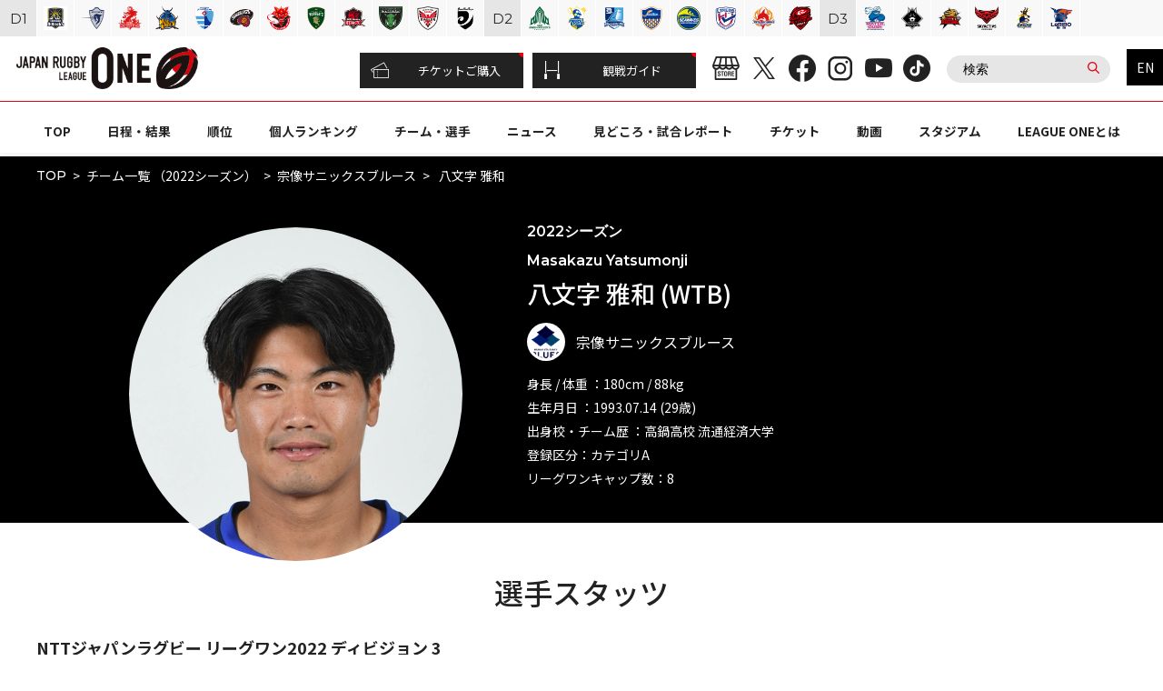

--- FILE ---
content_type: text/html; charset=UTF-8
request_url: https://league-one.jp/player/367562
body_size: 6924
content:
<!DOCTYPE html><html lang="ja"><head><meta charset="UTF-8"><meta http-equiv="content-language" content="ja"><meta http-equiv="X-UA-Compatible" content="IE=edge"><meta name="format-detection" content="telephone=no"><meta name="viewport" content="width=device-width, initial-scale=1.0"><title>八文字 雅和（2022） | 【公式】ジャパンラグビー リーグワン</title><meta name="description" content="JAPAN RUGBY LEAGUE ONE（リーグワン）公式サイトでは試合速報、ニュースリリース、日程結果、順位、チーム/選手情報などをご覧いただけます。"><meta name="keywords" content="ラグビー,RUGBY,リーグワン,LEAGUE ONE,リーグワン,トップリーグ,リーグワンチーム,リーグワン選手,リーグワン日程,リーグワン結果,リーグワン速報,リーグワン順位"><meta name="author" content="一般社団法人ジャパンラグビーリーグワン"><meta name="copyright" content="COPYRIGHT(c) JAPAN RUGBY LEAGUE ONE All RIGHTS RESERVED."><!-- ogp --><meta property="og:title" content="八文字 雅和（2022） | 【公式】ジャパンラグビー リーグワン"><meta property="og:type" content="website"><meta property="og:description" content="JAPAN RUGBY LEAGUE ONE（リーグワン）公式サイトでは試合速報、ニュースリリース、日程結果、順位、チーム/選手情報などをご覧いただけます。"><meta property="og:url" content="https://league-one.jp/player/367562"><meta property="og:image" content="https://league-one.s3.ap-northeast-1.amazonaws.com/image/site_info/16991_1200x630_68636b5fa7b86.png"><meta property="og:site_name" content="【公式】NTTジャパンラグビー リーグワン"><meta property="og:locale" content="ja_JP"><meta name="twitter:card" content="summary_large_image"><!-- favicon --><link rel="shortcut icon" href="/favicon.ico"><link rel="apple-touch-icon" size="180x180" href="/assets/img/apple-touch-icon.png"><link rel="icon" type="image/png" href="/assets/img/android-chrome-icon192.png"><!-- css --><link rel="stylesheet" href="/assets/css/style.css?v=1766457349"><!-- js --><script src="/assets/js/vendor.js?v=1766457349"></script><script defer src="/assets/js/main.js?v=1766457349"></script><!-- Google Tag Manager --><script>(function (w, d, s, l, i) { w[l] = w[l] || []; w[l].push({ 'gtm.start': new Date().getTime(), event: 'gtm.js' }); var f = d.getElementsByTagName(s)[0], j = d.createElement(s), dl = l != 'dataLayer' ? '&l=' + l : ''; j.async = true; j.src = 'https://www.googletagmanager.com/gtm.js?id=' + i + dl; f.parentNode.insertBefore(j, f); })(window, document, 'script', 'dataLayer', 'GTM-N2GHW3W');</script><!-- End Google Tag Manager --></head><body><!-- Google Tag Manager (noscript) --><noscript><iframe src="https://www.googletagmanager.com/ns.html?id=GTM-N2GHW3W" height="0" width="0" style="display:none;visibility:hidden"></iframe></noscript><!-- End Google Tag Manager (noscript) --><header class="l-header" role="banner"><div class="wrap"><h1 class="logo"><a href="/"><img src="/assets/img/common/logo-header-leagueone.png" alt="JAPAN RUGBY LEAGUE ONE"></a></h1><a href="https://ticketrugby.jp/" class="ticket" target="_blank"><i class="icon icon-ticket"></i>チケット</a><button type="button" class="btn-menu"><span class="bar1"></span><span class="bar2"></span><span class="bar3"></span></button></div><nav class="menu" role="navigation"><div class="guides"><ul><li><a href="https://ticketrugby.jp/" target="_blank"><i class="icon icon-ticket"></i>チケットご購入</a></li><li><a href="https://league-one.jp/content/beginners-guide/" ><i class="icon icon-stadium"></i>観戦ガイド</a></li></ul></div><div class="btns"><ul class="sns-btns"><li><a href="https://store.league-one.jp/s/rugby02/" target="_blank"><i class="icon icon-store"></i></a></li><li><a href="https://x.com/LeagueOne_JP" target="_blank"><i class="icon icon-sns-x"></i></a></li><li><a href="https://www.facebook.com/LEAGUEONE.JP/" target="_blank"><i class="icon icon-sns-fb"></i></a></li><li><a href="https://www.instagram.com/leagueone_official/" target="_blank"><i class="icon icon-sns-in"></i></a></li><li><a href="https://www.youtube.com/c/LeagueOneChannel" target="_blank"><i class="icon icon-sns-yt"></i></a></li><li><a href="https://www.tiktok.com/@leagueone_japanrugby" target="_blank"><i class="icon icon-sns-tik"></i></a></li></ul><form action="/fcontent/search/" method="get" class="c-search"><input type="text" name="q" value="" placeholder="検索"><button type="submit" class="icon icon-search"></button></form></div><a href="/en/" class="english">EN</a><ul class="gnav"><li class=""><a href="/" >TOP</a></li><li class=""><a href="/schedule/" >日程・結果</a></li><li class=""><a href="/standings/" >順位</a></li><li class=""><a href="/ranking/" >個人ランキング</a></li><li class=""><a href="/team/" >チーム・選手</a></li><li class=""><a href="/news/" >ニュース</a></li><li class=""><a href="/news/match/" >見どころ・試合レポート</a></li><li class=""><a href="https://league-one.jp/lp/how-to-buy-tickets/" >チケット</a></li><li class=""><a href="/video/" >動画</a></li><li class=""><a href="/content/stadium/" >スタジアム</a></li><li class=""><a href="/content/about/" >LEAGUE ONEとは</a></li></ul></nav></header><main class="l-main player detail" role="main"><div class="c-breadcrumb"><ul><li><a href="/">TOP</a></li><li><a href="/team/?year=2021">チーム一覧 （2022シーズン）</a></li><li><a href="/team/24">宗像サニックスブルース</a></li><li> 八文字 雅和 </li></ul></div><div class="player-kv"><div class="inner-content player-kv-inner"><div class="player-kv-img"><img src="https://cms-rugby-images.s3.ap-northeast-1.amazonaws.com/1640574915056-_-%E3%80%8CMB_44_Masakazu_Yatsumonji%E3%80%8D.jpg" alt=""></div><div class="player-kv-text"><p class="player-season">2022シーズン</p><p class="player-kv-engname">Masakazu Yatsumonji </p><h1 class="player-ttl"> 八文字 雅和 (WTB) </h1><div class="player-kv-team"><img src="https://league-one.s3.ap-northeast-1.amazonaws.com/testing_image/team_info/26_200x200_61a5e8cbda204.png" alt=""> 宗像サニックスブルース </div><p class="player-kv-detail">身長 / 体重 ：180cm / 88kg<br> 生年月日 ：1993.07.14 (29歳) <br> 出身校・チーム歴 ：高鍋高校&nbsp;流通経済大学 <br> 登録区分：カテゴリA<br> リーグワンキャップ数：8<br><!--トップリーグキャップ数：18<br>--></p></div></div><!-- /.inner-content --></div><!-- /.video --><section class="player-stats"><div class="inner-content"><h2 class="player-subttl">選手スタッツ</h2><h3 class="player-stats-season">NTTジャパンラグビー リーグワン2022 ディビジョン 3　</h3><div class="player-stats-scroll"><table><tbody><tr><th>No.</th><th>開催日</th><th>対戦チーム</th><th>スコア</th><th>P</th><th>T</th><th>G</th><th>PG</th><th>DG</th><th>成功率</th></tr><tr><td><a href="/match/22634">第3節</a></td><td> 2022/01/30 </td><td><div class="player-stats-team"><a href="/team/19"><img src="https://league-one.s3.ap-northeast-1.amazonaws.com/testing_image/team_info/21_200x200_61a5e877a8c8f.png" alt=""></a><a href="/team/19">九州電力キューデンヴォルテクス</a></div></td><td>10 -17 WIN</td><td>0</td><td>0</td><td>0</td><td>0</td><td>0</td><td> - </td></tr><tr><td><a href="/match/22636">第4節</a></td><td> 2022/02/12 </td><td><div class="player-stats-team"><a href="/team/21"><img src="https://league-one.s3.ap-northeast-1.amazonaws.com/testing_image/team_info/23_200x200_61a5e892542d0.png" alt=""></a><a href="/team/21">清水建設江東ブルーシャークス</a></div></td><td>26 -19 LOSE</td><td>5</td><td>1</td><td>0</td><td>0</td><td>0</td><td> - </td></tr><tr><td><a href="/match/22641">第5節</a></td><td> 2022/02/20 </td><td><div class="player-stats-team"><a href="/team/20"><img src="https://league-one.s3.ap-northeast-1.amazonaws.com/testing_image/team_info/22_200x200_61a5e8854ed07.png" alt=""></a><a href="/team/20">クリタウォーターガッシュ昭島</a></div></td><td>37 -7 WIN</td><td>5</td><td>1</td><td>0</td><td>0</td><td>0</td><td> - </td></tr><tr><td><a href="/match/22647">第7節</a></td><td> 2022/03/13 </td><td><div class="player-stats-team"><a href="/team/20"><img src="https://league-one.s3.ap-northeast-1.amazonaws.com/testing_image/team_info/22_200x200_61a5e8854ed07.png" alt=""></a><a href="/team/20">クリタウォーターガッシュ昭島</a></div></td><td>31 -38 WIN</td><td>0</td><td>0</td><td>0</td><td>0</td><td>0</td><td> - </td></tr><tr><td><a href="/match/22650">第8節</a></td><td> 2022/03/20 </td><td><div class="player-stats-team"><a href="/team/19"><img src="https://league-one.s3.ap-northeast-1.amazonaws.com/testing_image/team_info/21_200x200_61a5e877a8c8f.png" alt=""></a><a href="/team/19">九州電力キューデンヴォルテクス</a></div></td><td>25 -20 WIN</td><td>0</td><td>0</td><td>0</td><td>0</td><td>0</td><td> - </td></tr><tr><td><a href="/match/22655">第10節</a></td><td> 2022/04/09 </td><td><div class="player-stats-team"><a href="/team/22"><img src="https://league-one.s3.ap-northeast-1.amazonaws.com/testing_image/team_info/24_200x200_61a5e8aa79322.png" alt=""></a><a href="/team/22">中国電力レッドレグリオンズ</a></div></td><td>14 -50 WIN</td><td>2</td><td>0</td><td>1</td><td>0</td><td>0</td><td> 50% </td></tr></tbody></table></div><div style="margin-top:40px"></div><h3 class="player-stats-season">NTTジャパンラグビー リーグワン2022 ディビジョン 3　1位〜3位 順位決定戦</h3><div class="player-stats-scroll"><table><tbody><tr><th>No.</th><th>開催日</th><th>対戦チーム</th><th>スコア</th><th>P</th><th>T</th><th>G</th><th>PG</th><th>DG</th><th>成功率</th></tr><tr><td><a href="/match/23026">第2節 </a></td><td> 2022/04/30 </td><td><div class="player-stats-team"><a href="/team/21"><img src="https://league-one.s3.ap-northeast-1.amazonaws.com/testing_image/team_info/23_200x200_61a5e892542d0.png" alt=""></a><a href="/team/21">清水建設江東ブルーシャークス</a></div></td><td>26 -40 LOSE</td><td>0</td><td>0</td><td>0</td><td>0</td><td>0</td><td> - </td></tr><tr><td><a href="/match/23027">第3節 </a></td><td> 2022/05/08 </td><td><div class="player-stats-team"><a href="/team/23"><img src="https://league-one.s3.ap-northeast-1.amazonaws.com/image/team_info/1170_200x200_61c96ccf4572b.png" alt=""></a><a href="/team/23">豊田自動織機シャトルズ愛知</a></div></td><td>55 -29 LOSE</td><td>5</td><td>1</td><td>0</td><td>0</td><td>0</td><td> - </td></tr></tbody></table></div></div><!-- /.inner-content --></section></main><!--google custom search--><style> #___gcse_0 { width: 0; height: 0; } </style><script> (function () { var cx = 'cf1d753464f40a4a1'; var gcse = document.createElement('script'); gcse.type = 'text/javascript'; gcse.async = true; gcse.src = (document.location.protocol == 'https:' ? 'https:' : 'http:') + '//www.google.com/cse/cse.js?cx=' + cx; var s = document.getElementsByTagName('script')[0]; s.parentNode.insertBefore(gcse, s); })(); </script><gcse:searchresults-only></gcse:searchresults-only><!--//google custom search--><a href="#top" class="c-pagetop"><img src="/assets/img/common/btn-pagetop.png" alt="ページトップに戻る"></a><div class="l-teams"><h2 class="teams-ttl">Teams</h2><div class="lists-wrap"><div class="lists"><div class="division"><h2 class="ttl">D<span>IVISION&nbsp;</span>1</h2><ul class="conference-a"><li><a href="https://urayasu-d-rocks.com/" target="_blank"><img src="https://league-one.s3.ap-northeast-1.amazonaws.com/image/menu/3311_200x200_62e4326a516dd.jpg" alt="浦安D-Rocks" title="浦安D-Rocks" class="fr-fic fr-dii"></a></li><li><a href="https://www.kubota-spears.com/" target="_blank"><img src="https://league-one.s3.ap-northeast-1.amazonaws.com/testing_image/team_info/5_200x200_61a5e73d2fe9a.png" alt="クボタスピアーズ船橋・東京ベイ" title="クボタスピアーズ船橋・東京ベイ" class="fr-fic fr-dii"></a></li><li><a href="https://www.kobesteelers.com/" target="_blank"><img src="https://league-one.s3.ap-northeast-1.amazonaws.com/testing_image/team_info/6_200x200_61a5e74da146d.png" alt="コベルコ神戸スティーラーズ" title="コベルコ神戸スティーラーズ" class="fr-fic fr-dii"></a></li><li><a href="https://panasonic.co.jp/sports/wildknights/" target="_blank"><img src="https://league-one.s3.ap-northeast-1.amazonaws.com/image/team_info/3309_200x200_62df6d0cce7e7.png" alt="埼玉ワイルドナイツ" title="埼玉ワイルドナイツ" class="fr-fic fr-dii"></a></li><li><a href="https://www.shizuoka-bluerevs.com/" target="_blank"><img src="https://league-one.s3.ap-northeast-1.amazonaws.com/testing_image/team_info/10_200x200_61a5e7888e229.png" alt="静岡ブルーレヴズ" title="静岡ブルーレヴズ" class="fr-fic fr-dii"></a></li><li><a href="https://www.suntory.co.jp/culture-sports/sungoliath/" target="_blank"><img src="https://league-one.s3.ap-northeast-1.amazonaws.com/testing_image/team_info/11_200x200_61a5e799b8a58.png" alt="東京サンゴリアス" title="東京サンゴリアス" class="fr-fic fr-dii"></a></li><li><a href="https://www.bravelupus.com/" target="_blank"><img src="https://league-one.s3.ap-northeast-1.amazonaws.com/testing_image/team_info/12_200x200_61a5e7aec8aca.png" alt="東芝ブレイブルーパス東京" title="東芝ブレイブルーパス東京" class="fr-fic fr-dii"></a></li><li><a href="https://toyotatimes-sports.toyota/teams/verblitz/" target="_blank"><img src="https://league-one.s3.ap-northeast-1.amazonaws.com/testing_image/team_info/13_200x200_61a5e7d81568f.png" alt="トヨタヴェルブリッツ" title="トヨタヴェルブリッツ" class="fr-fic fr-dii"></a></li><li><a href="http://www.honda-heat.jp/" target="_blank"><img src="https://league-one.s3.ap-northeast-1.amazonaws.com/testing_image/team_info/19_200x200_61a5e829b23ed.png" alt="三重ホンダヒート" title="三重ホンダヒート" class="fr-fic fr-dii"></a></li><li><a href="https://www.mhi.com/jp/company/sports/dynaboars/" target="_blank"><img src="https://league-one.s3.ap-northeast-1.amazonaws.com/testing_image/team_info/20_200x200_61a5e838a8b8e.png" alt="三菱重工相模原ダイナボアーズ" title="三菱重工相模原ダイナボアーズ" class="fr-fic fr-dii"></a></li><li><a href="https://www.canon-eagles.jp/" target="_blank"><img src="https://league-one.s3.ap-northeast-1.amazonaws.com/testing_image/team_info/8_200x200_61a5e7666bc71.png" alt="横浜キヤノンイーグルス" title="横浜キヤノンイーグルス" class="fr-fic fr-dii"></a></li><li><a href="https://blackrams-tokyo.com/" target="_blank"><img src="https://league-one.s3.ap-northeast-1.amazonaws.com/image/menu/11126_200x200_66aa3ad9701ae.png" alt="リコーブラックラムズ東京" title="リコーブラックラムズ東京" class="fr-fic fr-dii"></a></li></ul></div><!-- /.division --><div class="division"><h2 class="ttl">D<span>IVISION&nbsp;</span>2</h2><ul><li><a href="https://green.necrockets.net/" target="_blank"><img src="https://league-one.s3.ap-northeast-1.amazonaws.com/testing_image/team_info/79_200x200_61ad522b19000.png" alt="グリーンロケッツ東葛" title="グリーンロケッツ東葛" class="fr-fic fr-dii"></a></li><li><a href="https://www.kyudenvoltex.com/" target="_blank"><img src="https://league-one.s3.ap-northeast-1.amazonaws.com/testing_image/team_info/21_200x200_61a5e87791a23.png" alt="九州電力キューデンヴォルテクス" title="九州電力キューデンヴォルテクス" class="fr-fic fr-dii"></a></li><li><a href="https://blue-sharks.jp/" target="_blank"><img src="https://league-one.s3.ap-northeast-1.amazonaws.com/image/menu/11125_200x200_66aa3ad797c0e.png" alt="清水建設江東ブルーシャークス" title="清水建設江東ブルーシャークス" class="fr-fic fr-dii"></a></li><li><a href="https://sports.toyota-shokki.co.jp/rugby/" target="_blank"><img src="https://league-one.s3.ap-northeast-1.amazonaws.com/image/team_info/1170_200x200_61c96ccf2304a.png" alt="豊田自動織機シャトルズ愛知" title="豊田自動織機シャトルズ愛知" class="fr-fic fr-dii"></a></li><li><a href="https://kamaishi-seawaves.com/" target="_blank"><img src="https://league-one.s3.ap-northeast-1.amazonaws.com/testing_image/team_info/15_200x200_61a5e7ef1e2c8.png" alt="日本製鉄釜石シーウェイブス" title="日本製鉄釜石シーウェイブス" class="fr-fic fr-dii"></a></li><li><a href="https://hanazono-liners.jp/" target="_blank"><img src="https://league-one.s3.ap-northeast-1.amazonaws.com/testing_image/team_info/16_200x200_61a5e7f956806.png" alt="花園近鉄ライナーズ" title="花園近鉄ライナーズ" class="fr-fic fr-dii"></a></li><li><a href="https://hino-reddolphins.com/" target="_blank"><img src="https://league-one.s3.ap-northeast-1.amazonaws.com/testing_image/team_info/17_200x200_61a5e8077b2a2.png" alt="日野レッドドルフィンズ" title="日野レッドドルフィンズ" class="fr-fic fr-dii"></a></li><li><a href="https://docomo-rugby.jp/" target="_blank"><img src="https://league-one.s3.ap-northeast-1.amazonaws.com/testing_image/team_info/9_200x200_61a5e776b4a4e.png" alt="レッドハリケーンズ大阪" title="レッドハリケーンズ大阪" class="fr-fic fr-dii"></a></li></ul></div><!-- /.division --><div class="division"><h2 class="ttl">D<span>IVISION&nbsp;</span>3</h2><ul><li><a href="https://www.kurita-watergush.jp/" target="_blank"><img src="https://league-one.s3.ap-northeast-1.amazonaws.com/testing_image/team_info/22_200x200_61a5e88530385.png" alt="クリタウォーターガッシュ昭島" title="クリタウォーターガッシュ昭島" class="fr-fic fr-dii"></a></li><li><a href="https://www.rugguts.secom.co.jp/" target="_blank"><img src="https://league-one.s3.ap-northeast-1.amazonaws.com/image/menu/11124_200x200_66a9d913f1f67.png" alt="狭山セコムラガッツ" title="狭山セコムラガッツ" class="fr-fic fr-dii"></a></li><li><a href="https://rrrfc.red/" target="_blank"><img src="https://league-one.s3.ap-northeast-1.amazonaws.com/testing_image/team_info/24_200x200_61a5e8aa5e2b2.png" alt="中国電力レッドレグリオンズ" title="中国電力レッドレグリオンズ" class="fr-fic fr-dii"></a></li><li><a href="https://www.skyactivs.com/" target="_blank"><img src="https://league-one.s3.ap-northeast-1.amazonaws.com/testing_image/team_info/18_200x200_61a5e81bbef95.png" alt="スカイアクティブズ広島" title="スカイアクティブズ広島" class="fr-fic fr-dii"></a></li><li><a href="https://www.yakult.co.jp/sports/rugby/" target="_blank"><img src="https://league-one.s3.ap-northeast-1.amazonaws.com/image/menu/11122_200x200_66a9d913563c3.png" alt="ヤクルトレビンズ戸田" title="ヤクルトレビンズ戸田" class="fr-fic fr-dii"></a></li><li><a href="https://leriro-fukuoka.com/" target="_blank"><img src="https://league-one.s3.ap-northeast-1.amazonaws.com/image/menu/11123_200x200_66a9d913a68b8.png" alt="ルリーロ福岡" title="ルリーロ福岡" class="fr-fic fr-dii"></a></li></ul></div><!-- /.division --></div></div><div class="nav"><button type="button" class="prev"><i class="icon icon-chevron-left"></i></button><button type="button" class="next"><i class="icon icon-chevron-right"></i></button></div></div><!-- /.l-teams --><a href="#top" class="c-pagetop"><img src="/assets/img/common/btn-pagetop.png" alt="ページトップに戻る"></a><footer class="l-footer" role="contentinfo"><ul class="sns-btns" id="sns-btns"><li><a href="https://store.league-one.jp/s/rugby02/" target="_blank"><i class="icon icon-store"></i><span>オンラインストア</span></a></li><li><a href="https://x.com/LeagueOne_JP" target="_blank"><i class="icon icon-sns-x"></i><span>X</span></a></li><li><a href="https://www.facebook.com/LEAGUEONE.JP/" target="_blank"><i class="icon icon-sns-fb"></i><span>Facebook</span></a></li><li><a href="https://www.instagram.com/leagueone_official/" target="_blank"><i class="icon icon-sns-in"></i><span>Instagram</span></a></li><li><a href="https://www.youtube.com/c/LeagueOneChannel" target="_blank"><i class="icon icon-sns-yt"></i><span>YouTube</span></a></li><li><a href="https://www.tiktok.com/@leagueone_japanrugby" target="_blank"><i class="icon icon-sns-tik"></i><span>Tiktok</span></a></li></ul><div class="sponsors" id="sponsors"><div class="inner-content"><div class="list"><h2 class="list-ttl">パートナー</h2><ul><li><h3 class="list-ttl-s">タイトルパートナー</h3><a href="https://group.ntt/jp/" target="_blank"><img src="https://league-one.s3.ap-northeast-1.amazonaws.com/file/sponsor/16987_68636b4b702ed.gz.svg" alt="NTT"></a></li><li><h3 class="list-ttl-s">プリンシパルパートナー</h3><a href="https://www.mufg.jp/" target="_blank"><img src="https://league-one.s3.ap-northeast-1.amazonaws.com/file/sponsor/17083_68e61bfc14e1b.gz.svg" alt="MUFG"></a></li><li style="width: 100%;height: 0;margin: 0;padding: 0;"></li><li><h3 class="list-ttl-s">オフィシャルパートナー</h3><a href="https://www.daiwa-grp.jp/?cid=ad_exl_rugby_2111" target="_blank"><img src="https://league-one.s3.ap-northeast-1.amazonaws.com/testing_file/sponsor/29_61a5ecb928485.gz.svg" alt="大和証券グループ"></a></li><li><a href="https://hitocom.co.jp/" target="_blank"><img src="https://league-one.s3.ap-northeast-1.amazonaws.com/testing_file/sponsor/30_61a5ecfc4dc7a.gz.svg" alt="ヒト・コミュニケーションズ"></a></li><li><a href="https://www.daiwahouse.co.jp/" target="_blank"><img src="https://league-one.s3.ap-northeast-1.amazonaws.com/file/sponsor/11403_676501437ae84.gz.svg" alt="大和ハウス"></a></li><li><a href="https://www.jsports.co.jp/" target="_blank"><img src="https://league-one.s3.ap-northeast-1.amazonaws.com/file/sponsor/17302_692e7118d1862.gz.svg" alt="ジェイ・スポーツ"></a></li><li><a href="https://www.dazn.com/" target="_blank"><img src="https://league-one.s3.ap-northeast-1.amazonaws.com/file/sponsor/17303_692e715c54637.gz.svg" alt="DAZN"></a></li></ul></div><div class="list"><h2 class="list-ttl">事業共創パートナー</h2><ul><li><a href="https://www.nttdocomo.co.jp/" target="_blank"><img src="https://league-one.s3.ap-northeast-1.amazonaws.com/file/sponsor/16988_68636b4c99a22.gz.svg" alt="NTTドコモ"></a></li><li><a href="https://www.ntt.com/" target="_blank"><img src="https://league-one.s3.ap-northeast-1.amazonaws.com/file/sponsor/16989_68636b4db8bc4.gz.svg" alt="NTTドコモビジネス"></a></li><li><a href="https://www.jsports.co.jp/" target="_blank"><img src="https://league-one.s3.ap-northeast-1.amazonaws.com/testing_file/sponsor/34_61a5f0da73bb5.gz.svg" alt="J SPORTS"></a></li><li><a href="https://www.nikkei.co.jp/nikkeiinfo/" target="_blank"><img src="https://league-one.s3.ap-northeast-1.amazonaws.com/file/sponsor/3308_62de9fdd0747a.gz.svg" alt="日本経済新聞社"></a></li><li><a href="https://corporate.pia.jp/" target="_blank"><img src="https://league-one.s3.ap-northeast-1.amazonaws.com/testing_file/sponsor/36_61a5f15ba3833.gz.svg" alt="ぴあ"></a></li><li><a href="https://www.aeonmall.com/" target="_blank"><img src="https://league-one.s3.ap-northeast-1.amazonaws.com/file/sponsor/7198_65695bc1d9fae.gz.svg" alt="AEON MALL"></a></li><li><a href="https://volz.co.jp/" target="_blank"><img src="https://league-one.s3.ap-northeast-1.amazonaws.com/file/sponsor/17304_692e7182ea1bf.gz.svg" alt="VOLZ"></a></li><li><a href="https://www.jingugaienmachidukuri.jp/sport/" target="_blank"><img src="https://league-one.s3.ap-northeast-1.amazonaws.com/image/sponsor/17307_640x213_692ed0beb8d3a.jpg" alt="神宮外苑地区まちづくり"></a></li></ul></div><div class="list"><h2 class="list-ttl">オフィシャルサービスパートナー</h2><ul><li><a href="https://www.sony.co.jp/" target="_blank"><img src="https://league-one.s3.ap-northeast-1.amazonaws.com/testing_file/sponsor/38_61a70d76c13a0.gz.svg" alt="SONY"></a></li></ul></div><div class="list"><h2 class="list-ttl">オフィシャルサプライヤー</h2><ul><li><a href="https://www.goldwin.co.jp/canterbury/" target="_blank"><img src="https://league-one.s3.ap-northeast-1.amazonaws.com/file/sponsor/11167_66fb4f7ea12aa.gz.svg" alt="canterbury"></a></li><li><a href="https://www.suzukirugby.com/gilbert-brand" target="_blank"><img src="https://league-one.s3.ap-northeast-1.amazonaws.com/testing_file/sponsor/40_61a70deb3aab1.gz.svg" alt="GILBERT"></a></li><li><a href="https://jp.weathernews.com/" target="_blank"><img src="https://league-one.s3.ap-northeast-1.amazonaws.com/file/sponsor/1533_61dd55cbba7f9.gz.svg" alt="ウェザーニューズ"></a></li><li><a href="https://ib-ss.co.jp/trib/" target="_blank"><img src="https://league-one.s3.ap-northeast-1.amazonaws.com/file/sponsor/7196_65602d8446eff.gz.svg" alt="TRIB"></a></li></ul></div><div class="list other"><ul><li><a href="https://www.rugby-japan.jp/" target="_blank"><img src="https://league-one.s3.ap-northeast-1.amazonaws.com/testing_image/sponsor/105_170x55_61bcaa1fc6e44.png" alt="日本ラグビーフットボール協会"></a></li><li><a href="https://japan-rugby-mktg.com/" target="_blank"><img src="https://league-one.s3.ap-northeast-1.amazonaws.com/image/sponsor/7070_170x55_64b8d4ae6c4e2.png" alt="ジャパンラグビーマーケティング"></a></li><li><a href="https://www.rugby.or.jp/" target="_blank"><img src="https://league-one.s3.ap-northeast-1.amazonaws.com/image/sponsor/11674_170x55_676a55c046f4a.png" alt="関東ラグビーフットボール協会"></a></li><li><a href="https://rugby-kansai.or.jp/" target="_blank"><img src="https://league-one.s3.ap-northeast-1.amazonaws.com/testing_image/sponsor/107_170x55_61bcaac4d87a2.png" alt="関西ラグビーフットボール協会"></a></li><li><a href="https://www.rugby-kyushu.jp/" target="_blank"><img src="https://league-one.s3.ap-northeast-1.amazonaws.com/testing_image/sponsor/108_170x55_61bcab2473097.png" alt="九州ラグビーフットボール協会"></a></li><li><a href="https://member.japanrugby-sakuraclub.jp/" target="_blank"><img src="https://league-one.s3.ap-northeast-1.amazonaws.com/image/sponsor/1307_170x55_61cb1b0e5ab14.png" alt="JAPAN RUGBY SAKURA CLUB"></a></li><li><a href="https://japanrugby-app.com/" target="_blank"><img src="https://league-one.s3.ap-northeast-1.amazonaws.com/image/sponsor/4790_170x56_63d8a9e086f10.jpg" alt="japanrugbyapp"></a></li><li><a href="https://japan-rugby-mktg.com/merchandising.html" target="_blank"><img src="https://league-one.s3.ap-northeast-1.amazonaws.com/image/sponsor/13283_340x110_67aefa45473d9.jpg" alt="商品化お問い合わせ窓口"></a></li><li><a href="https://www.toto-dream.com/" target="_blank"><img src="https://league-one.s3.ap-northeast-1.amazonaws.com/testing_image/sponsor/111_170x60_61bcac2095a93.png" alt="スポーツくじオフィシャルサイト"></a></li><li><a href="https://www.jpnsport.go.jp/sinko/josei/tabid/75/Default.aspx" target="_blank"><img src="https://league-one.s3.ap-northeast-1.amazonaws.com/testing_image/sponsor/112_170x56_61bcac931e417.png" alt="競技強化支援助成事業"></a></li><li><img src="https://league-one.s3.ap-northeast-1.amazonaws.com/image/sponsor/3340_170x57_6367014625e06.png" alt="スポーツ庁補助事業"></li></ul></div></div></div><!-- /.sponsors --><nav class="menu" role="navigation"><div class="inner-content"><a href="/" class="logo"><img src="/assets/img/common/logo-footer-leagueone.png" alt="JAPAN RUGBY LEAGUE ONE"></a><div class="links"><ul class="gnav"><li><a href="/" >TOP</a></li><li><a href="/schedule/" >日程・結果</a></li><li><a href="/standings/" >順位</a></li><li><a href="/ranking/" >個人ランキング</a></li><li><a href="/team/" >チーム・選手</a></li><li><a href="/news/" >ニュース</a></li><li><a href="/news/match/" >見どころ・試合レポート</a></li><li><a href="https://league-one.jp/lp/how-to-buy-tickets/" >チケット</a></li><li><a href="/video/" >動画</a></li><li><a href="/content/stadium/" >スタジアム</a></li><li><a href="/content/about/" >LEAGUE ONEとは</a></li></ul><ul class="guides"><li><a href="/fcontent/privacy-policy/" >プライバシーポリシー</a></li><li><a href="/fcontent/terms-of-service/" >利用規約</a></li><li><a href="/content/organization/#navidial" >お問い合わせ</a></li></ul><div class="wrap"><form action="/fcontent/search/" method="get" class="c-search"><input type="text" name="q" value="" placeholder="検索"><button type="submit" class="icon icon-search"></button></form><ul class="sns-btns2 only-pc"><li><a href="https://store.league-one.jp/s/rugby02/" target="_blank"><i class="icon icon-store"></i></a></li><li><a href="https://x.com/LeagueOne_JP" target="_blank"><i class="icon icon-sns-x"></i></a></li><li><a href="https://www.facebook.com/LEAGUEONE.JP/" target="_blank"><i class="icon icon-sns-fb"></i></a></li><li><a href="https://www.instagram.com/leagueone_official/" target="_blank"><i class="icon icon-sns-in"></i></a></li><li><a href="https://www.youtube.com/c/LeagueOneChannel" target="_blank"><i class="icon icon-sns-yt"></i></a></li><li><a href="https://www.tiktok.com/@leagueone_japanrugby" target="_blank"><i class="icon icon-sns-tik"></i></a></li></ul></div></div><!-- /.links --></div><!-- /.inner-content --></nav><p class="copyright">Copyright &copy;JAPAN RUGBY LEAGUE ONE. All rights reserved.</p></footer><script src="/assets/js/jquery-3.6.0.min.js?v=1766457349"></script><script src="/assets/js/platform.js" charset="UTF-8"></script></body></html>

--- FILE ---
content_type: image/svg+xml
request_url: https://league-one.s3.ap-northeast-1.amazonaws.com/testing_file/sponsor/40_61a70deb3aab1.gz.svg
body_size: 2798
content:
<svg xmlns="http://www.w3.org/2000/svg" viewBox="0 0 300 100"><defs><style>.cls-2{fill-rule:evenodd}</style></defs><g id="レイヤー_2" data-name="レイヤー 2"><g id="レイヤー_2-2" data-name="レイヤー 2"><path fill="#fff" d="M0 0h300v100H0z"/><path class="cls-2" d="M207.56 12.55l-.72.06c-1.28.08-2.56.13-3.84.26-1.68.17-3.36.38-5 .61a63.28 63.28 0 00-6.53 1.28 58.68 58.68 0 00-11.71 4.15 40.61 40.61 0 00-8.37 5.35 27.25 27.25 0 00-5.76 6.54 20.37 20.37 0 00-2.73 6.75 19 19 0 00-.34 4.87 20.39 20.39 0 004 10.84 29.3 29.3 0 006.18 6.2 43.87 43.87 0 009.57 5.42A61.78 61.78 0 00193 68.24q3.24.72 6.52 1.15c1.87.24 3.74.43 5.62.54l2.17.12a.36.36 0 01.21.06 1 1 0 01-.17 0c-2.46 0-4.92-.1-7.38-.26-1.28-.08-2.56-.15-3.84-.26s-2.7-.23-4-.38-2.76-.3-4.14-.49-2.93-.4-4.38-.65c-2-.35-4.09-.72-6.12-1.14a104.81 104.81 0 01-19.52-5.9 63.11 63.11 0 01-7.72-3.85.36.36 0 00-.42 0 70.67 70.67 0 01-12.22 5.6 113.26 113.26 0 01-13.18 3.77c-2.53.56-5.08 1.06-7.64 1.48q-2.66.42-5.33.77c-1.61.22-3.23.4-4.86.56s-3.09.28-4.64.38c-2.27.13-4.53.23-6.8.33H92.7a.33.33 0 01-.21 0h.16c.8 0 1.6-.07 2.4-.13 1.24-.1 2.48-.19 3.72-.33s2.7-.33 4-.55a68 68 0 0010.54-2.53 52.08 52.08 0 009.56-4.18 36.21 36.21 0 007.48-5.53 24.59 24.59 0 005.35-7.43 19.21 19.21 0 00-.24-16.63 24.92 24.92 0 00-4.68-6.48 36.38 36.38 0 00-8.69-6.39A54.19 54.19 0 00111 15.4a73.34 73.34 0 00-8.56-1.87q-3-.48-6.09-.73c-1.22-.09-2.45-.15-3.67-.23a.39.39 0 01-.2-.05h.13c1.83.05 3.66.09 5.5.16 1.22 0 2.45.11 3.67.2s2.67.2 4 .32 2.42.23 3.63.37c1.42.17 2.84.35 4.25.56 1.73.26 3.45.52 5.17.83A121.91 121.91 0 01135.19 19a79.29 79.29 0 0110.62 4.27c1.32.66 2.59 1.39 3.88 2.08l.29.17.15-.08a67.53 67.53 0 0110.64-5 106.2 106.2 0 0112.95-3.94q4.65-1.12 9.39-1.89 2.85-.46 5.72-.84c1.66-.21 3.32-.39 5-.56 1.32-.13 2.64-.23 4-.31q3.19-.2 6.39-.33c1.06-.05 2.12-.05 3.18-.07h.2zm-18.84 1.95h-.23c-2.21.4-4.42.84-6.6 1.37a89.27 89.27 0 00-12.26 3.83 59.53 59.53 0 00-9.52 4.75 37.24 37.24 0 00-5.34 4l-.2.19 3 2.71.09-.11a28.36 28.36 0 015.17-5.44 44.61 44.61 0 018.41-5.37 69.82 69.82 0 0114.17-5.15c1.09-.28 2.2-.52 3.31-.78zM154.56 54l.2.18c.7.58 1.37 1.19 2.09 1.75A47.68 47.68 0 00165.2 61a76.88 76.88 0 0011.56 4.41A110.32 110.32 0 00188 68.06l.83.13c-1.41-.36-2.83-.68-4.24-1a68.23 68.23 0 01-13.56-5 45.66 45.66 0 01-7.4-4.63 29.6 29.6 0 01-6-6.1.36.36 0 00-.08-.09zm-12.14-2.73c-.11.15-.22.29-.32.44s-.22.3-.34.44a30 30 0 01-5.64 5.5 46.94 46.94 0 01-8.61 5.15 71.51 71.51 0 01-14.72 5l-1.62.37a.35.35 0 00.2 0c1.07-.21 2.14-.4 3.21-.62a95.18 95.18 0 0012.64-3.44 65.28 65.28 0 0010.87-4.85 40.2 40.2 0 007.09-5l.23-.22c-1-.96-1.99-1.85-2.99-2.77zM110.9 14.4c.08 0 .09.06.11.06 1.41.33 2.84.64 4.25 1a70.12 70.12 0 0111.83 4.17 48.47 48.47 0 019.19 5.47 29.16 29.16 0 016.05 6.15l.09.1 3-2.72c-.32-.28-.62-.56-.94-.83a43.13 43.13 0 00-7.41-5 69.07 69.07 0 00-11.39-4.8 102.94 102.94 0 00-13.92-3.46zM150 48.24c.92-1.17 1.84-4.53 1.87-6.66a14.52 14.52 0 00-1.87-7.19c-.9 1.09-1.86 4.56-1.88 6.72a14.51 14.51 0 001.88 7.13z"/><path d="M203.86 76.41A1.51 1.51 0 00205 76a1.53 1.53 0 000-2.19 1.51 1.51 0 00-1.1-.46 1.56 1.56 0 00-1.55 1.56 1.57 1.57 0 001.55 1.55zm-1.28-1.55a1.28 1.28 0 011.28-1.29 1.3 1.3 0 011.29 1.29 1.28 1.28 0 01-1.29 1.28 1.26 1.26 0 01-1.28-1.28z"/><path d="M204.16 74.17a.28.28 0 01.13.27.23.23 0 01-.14.25.63.63 0 01-.23 0h-.53v-.6h.54a.47.47 0 01.23.08zm-1.22-.42V76h.45v-.87h.48a.39.39 0 01.28.08s.07.14.08.28v.2a1.11 1.11 0 000 .19 1 1 0 010 .12h.51a.2.2 0 01-.08-.13.75.75 0 010-.2v-.15a.79.79 0 00-.06-.35.4.4 0 00-.22-.18.43.43 0 00.26-.21.6.6 0 00.08-.31.61.61 0 000-.24.49.49 0 00-.11-.18.65.65 0 00-.21-.16 1.15 1.15 0 00-.36 0z"/><path class="cls-2" d="M201.41 73.37v5.3h-2a4 4 0 00-.71-2.61 2.64 2.64 0 00-2.17-.85h-.23v8.72a3.54 3.54 0 00.08.93.4.4 0 00.28.28 1.93 1.93 0 00.6.13c.25 0 .7 0 1.34.06v1.76H190v-1.76h1.17a3.67 3.67 0 00.81-.15.4.4 0 00.27-.28 3.55 3.55 0 00.07-.91v-8.78h-.21a2.67 2.67 0 00-2.19.85 4 4 0 00-.72 2.61h-2v-5.3zM177.2 84.11c0 .52.08.84.24 1a1.87 1.87 0 001.1.21h.78v1.79H171V85.3h.8a1.83 1.83 0 001.09-.21c.15-.13.23-.46.23-1v-7.73c0-.54-.08-.87-.23-1a2 2 0 00-1.09-.19h-.8v-1.8h9.56a7.36 7.36 0 013.95.85 2.87 2.87 0 011.3 2.57 2.62 2.62 0 01-.86 2 4.79 4.79 0 01-2.49 1.08 3.36 3.36 0 012 .87 2.67 2.67 0 01.6 1.9V84a3.32 3.32 0 00.13 1.16.5.5 0 00.49.3.59.59 0 00.58-.45 5.79 5.79 0 00.16-1.69h1.45v.53a4 4 0 01-.82 2.78 3.29 3.29 0 01-2.56.9 3.67 3.67 0 01-2.68-.85A3.6 3.6 0 01181 84v-1.32a2 2 0 00-.39-1.5 2.53 2.53 0 00-1.6-.35h-1.81zm0-5.08h1.54a4.29 4.29 0 002.24-.4 1.64 1.64 0 00.59-1.45 1.87 1.87 0 00-.59-1.56 3.54 3.54 0 00-2.07-.45h-1.71zm-22.42 8.06V85.3h.8a1.83 1.83 0 001.09-.21c.16-.13.24-.46.24-1v-7.73c0-.54-.08-.87-.24-1a2 2 0 00-1.09-.19h-.8v-1.8h14.38v5.24h-1.91a9 9 0 00-.42-1.82 2.36 2.36 0 00-.65-1 2.27 2.27 0 00-1-.51 11.63 11.63 0 00-2.28-.15H161v3.91h.36a2.28 2.28 0 001.62-.43 2.66 2.66 0 00.4-1.74h1.83v6.26h-1.83a3.21 3.21 0 00-.4-1.86 2.15 2.15 0 00-1.62-.43H161v4.46h2a4.85 4.85 0 003.24-.79 4.9 4.9 0 001.08-3.08h1.91v5.66zm-16 0V85.3h.8a1.83 1.83 0 001.09-.21c.16-.13.24-.46.24-1v-7.73c0-.54-.08-.87-.24-1a2 2 0 00-1.09-.19h-.8v-1.8h8.5a8.5 8.5 0 014.17.78 2.63 2.63 0 011.33 2.45 2.76 2.76 0 01-.77 2 5 5 0 01-2.24 1.27 5.78 5.78 0 012.83 1.24 2.92 2.92 0 01.92 2.25 3.09 3.09 0 01-1.52 2.86 10.52 10.52 0 01-5 .87zM145 85.3h1.14a4.2 4.2 0 002.37-.53 2 2 0 00.74-1.68 2 2 0 00-.74-1.74 4.12 4.12 0 00-2.38-.54H145zm0-6.22h1a3.65 3.65 0 002.11-.48 1.76 1.76 0 00.66-1.53 1.65 1.65 0 00-.63-1.45 3.61 3.61 0 00-2.06-.45H145zm-21.21-5.71h8.46v1.8h-.91a2 2 0 00-1.1.2 1.38 1.38 0 00-.24 1v8.93h1.14a12.47 12.47 0 002.29-.15 2.27 2.27 0 001-.52 2.51 2.51 0 00.7-1.12 8.39 8.39 0 00.36-2h1.9v5.6h-13.62V85.3h.81a1.79 1.79 0 001.08-.21c.16-.13.24-.46.24-1v-7.73c0-.54-.08-.87-.24-1a1.92 1.92 0 00-1.08-.19h-.81zm-9.45 13.72V85.3h.89a1.79 1.79 0 001.08-.21c.16-.13.24-.46.24-1v-7.73c0-.54-.08-.87-.24-1a1.92 1.92 0 00-1.08-.19h-.89v-1.8h8.59v1.8H122a2 2 0 00-1.1.2c-.17.14-.25.47-.25 1v7.75c0 .52.08.84.25 1a1.87 1.87 0 001.1.21h.89v1.79zm-4.29.14l-.54-1a9.11 9.11 0 01-2.22 1 8.88 8.88 0 01-2.38.32 7.3 7.3 0 01-5.3-1.91 6.89 6.89 0 01-2-5.17 7.34 7.34 0 012-5.39A7.13 7.13 0 01105 73a7.31 7.31 0 014.24 1.27l.38-1h2v5.53h-2.07a4.77 4.77 0 00-1.14-2.82 3.5 3.5 0 00-2.59-.92 2.92 2.92 0 00-2.56 1.26 6.5 6.5 0 00-.87 3.7 8.39 8.39 0 00.8 4.2 2.76 2.76 0 002.54 1.3 2.84 2.84 0 001.73-.39 1.78 1.78 0 00.48-1.44v-1c0-.5-.06-.8-.19-.91a1.45 1.45 0 00-.85-.16h-1.1v-1.8h7.93v1.8H113a1.18 1.18 0 00-.79.19 1 1 0 00-.22.73v4.7z"/></g></g></svg>

--- FILE ---
content_type: image/svg+xml
request_url: https://league-one.s3.ap-northeast-1.amazonaws.com/file/sponsor/17083_68e61bfc14e1b.gz.svg
body_size: 1883
content:
<?xml version="1.0" encoding="UTF-8"?>
<svg id="_レイヤー_1" data-name="レイヤー_1" xmlns="http://www.w3.org/2000/svg" xmlns:xlink="http://www.w3.org/1999/xlink" version="1.1" viewBox="0 0 300 100">
  <!-- Generator: Adobe Illustrator 29.8.1, SVG Export Plug-In . SVG Version: 2.1.1 Build 2)  -->
  <defs>
    <style>
      .st0 {
        fill: #595757;
      }

      .st0, .st1 {
        display: none;
      }

      .st2 {
        fill: #5a5a5a;
      }

      .st3 {
        fill: #e60000;
      }

      .st4 {
        fill: url(#_名称未設定グラデーション_2);
      }

      .st5 {
        fill: #fff;
      }

      .st1 {
        fill: #d70c18;
      }

      .st6 {
        fill: #960000;
      }
    </style>
    <linearGradient id="_名称未設定グラデーション_2" data-name="名称未設定グラデーション 2" x1="275.5" y1="68.7" x2="253.8" y2="47" gradientTransform="translate(0 102) scale(1 -1)" gradientUnits="userSpaceOnUse">
      <stop offset="0" stop-color="#fff"/>
      <stop offset=".8" stop-color="#e60000"/>
    </linearGradient>
  </defs>
  <path class="st5" d="M7,2.3h286v95.3H7V2.3Z"/>
  <path class="st0" d="M151.8,67.3v-22.6l-9.6,14.6h-.2l-9.7-14.5v22.4h-7.2v-34.7h8.1l9,14.6,9-14.6h7.8v34.7h-7.2M179.6,67.7c-9.2,0-14.7-5.1-14.7-15.3v-19.8h7.2v19.6c0,5.6,3,8.5,7.6,8.5s7.6-2.8,7.6-8.2v-19.9h7.2v19.6c0,10.4-5.7,15.5-14.9,15.5h0ZM207.5,39.9v7.3h15.2v7.2h-15.2v13h-7.2v-34.7h26.8v7.2h-19.5ZM246.4,67.8c-10.7,0-18-7.5-18-17.7h0c-.1-9.8,7.6-17.8,17.3-17.9.2,0,.3,0,.5,0,6.2,0,9.9,1.7,13.5,4.8l-4.8,5.7c-2.6-2.2-4.9-3.5-8.9-3.5s-9.8,4.9-9.8,10.7h0c0,6.4,4.2,11,10.3,11,2.5,0,4.9-.7,7-2.1v-4.5h-8v-7.2h15.2v15.3c-4,3.5-9.2,5.4-14.6,5.4h0Z"/>
  <path class="st1" d="M86.3,24c-3.7,0-7.3.8-10.6,2.3-13.1-5.9-28.5,0-34.4,13.1-5.9,13.1,0,28.5,13.1,34.4,6.8,3,14.5,3,21.3,0,13.1,5.9,28.5,0,34.4-13.1,5.9-13.1,0-28.5-13.1-34.4-3.3-1.5-7-2.3-10.6-2.3M75.7,73.5c-13,0-23.5-10.5-23.5-23.5s10.5-23.5,23.5-23.5c13,0,23.5,10.5,23.5,23.5,0,13-10.5,23.5-23.5,23.5h0ZM86.5,50c0,6-4.8,10.8-10.8,10.8-6,0-10.8-4.8-10.8-10.8,0-6,4.8-10.8,10.8-10.8,0,0,0,0,0,0,6,0,10.8,4.9,10.8,10.8Z"/>
  <g>
    <path class="st2" d="M113.9,64.1v-18.4l-7.8,11.9h-.2l-7.9-11.8v18.3h-5.9v-28.3h6.6l7.4,11.9,7.4-11.9h6.4v28.3h-5.9,0ZM136.6,64.5c-7.6,0-12-4.2-12-12.5v-16.2h5.9v16c0,4.6,2.4,6.9,6.2,6.9s6.2-2.3,6.2-6.7v-16.2h5.9v16c0,8.5-4.6,12.7-12.2,12.7M159.4,41.7v5.9h12.4v5.9h-12.4v10.6h-5.9v-28.3h21.8v5.9h-15.9,0ZM191.1,64.5c-8.7,0-14.7-6.1-14.7-14.4h0c0-8,6.1-14.6,14.6-14.6s8.1,1.4,11,3.9l-3.9,4.7c-2.2-1.8-4-2.8-7.2-2.8s-8,4-8,8.7h0c0,5.2,3.4,9,8.4,9s4-.6,5.7-1.7v-3.7h-6.5v-5.9h12.4v12.4c-3,2.5-6.8,4.5-11.9,4.5"/>
    <path class="st3" d="M60.5,28.8c-3.1,0-6,.7-8.7,1.9-2.6-1.2-5.6-1.9-8.7-1.9-11.7,0-21.2,9.5-21.2,21.2s9.5,21.2,21.2,21.2,6-.7,8.7-1.9c2.6,1.2,5.6,1.9,8.7,1.9,11.7,0,21.2-9.5,21.2-21.2s-9.5-21.2-21.2-21.2M51.9,69.2c-10.6,0-19.2-8.6-19.2-19.2s8.6-19.2,19.2-19.2,19.2,8.6,19.2,19.2-8.6,19.2-19.2,19.2M60.7,50c0,4.9-3.9,8.8-8.8,8.8s-8.8-3.9-8.8-8.8,3.9-8.8,8.8-8.8,8.8,3.9,8.8,8.8"/>
  </g>
  <g>
    <path class="st4" d="M264.6,28.8c-8.4,0-15.3,6.8-15.3,15.3s6.8,15.3,15.3,15.3,15.3-6.8,15.3-15.3-6.8-15.3-15.3-15.3ZM264.6,51.4c-4,0-7.3-3.3-7.3-7.3s3.3-7.3,7.3-7.3,7.3,3.3,7.3,7.3-3.3,7.3-7.3,7.3Z"/>
    <path class="st3" d="M241.6,52.4c3-3.2,4.5-4.4,4.5-7s-1.5-5.3-5-5.3-5,2.2-5,6.6h-6.7c0-6.1,3.1-13.1,11.6-13.1s11.8,4.5,11.8,10.5-1.5,6.4-4.9,9.6l-5.2,5.2h14.4l-5.7,5.7h-22l12.2-12.2h0Z"/>
    <path class="st6" d="M250.8,37.8c-.9,1.9-1.4,4.1-1.4,6.4s.5,4.4,1.3,6.3c1.4-2.1,2.1-4.1,2.1-6.3s-.7-4.7-2-6.4h0Z"/>
    <g>
      <path class="st2" d="M259,63.2l-.6-1.8h.6l.4,1.3,1-1.3h.6l-1.5,1.9-.3,1.3h-.6l.3-1.4h0Z"/>
      <path class="st2" d="M261.5,61.4h2v.5h-1.5l-.2.9h1.1v.4h-1.2l-.2.9h1.5v.5h-2.2l.8-3.2h0Z"/>
      <path class="st2" d="M265.3,63.8h-1.2l-.4.8h-.6l1.9-3.2h.8l.3,3.2h-.6v-.8c0,0,0,0,0,0ZM264.3,63.4h1v-1.5c-.1,0-1,1.5-1,1.5Z"/>
      <path class="st2" d="M267.2,61.4h1.1c.7,0,1,.3,1,.9,0,.6-.4.9-.9,1l.6,1.4h-.6l-.6-1.3h-.4l-.3,1.3h-.6l.8-3.2h0ZM267.9,62.9c.4,0,.7-.2.7-.6,0-.3-.1-.4-.5-.4h-.5l-.3,1h.5Z"/>
      <path class="st2" d="M269.4,63.6h.6c0,.3.1.6.7.6s.6-.2.7-.5c0-.2-.1-.4-.5-.5-.7-.2-1-.4-.9-.9,0-.5.5-1,1.2-1s1.1.3,1,.9h-.5c0-.4-.2-.5-.5-.5s-.6.2-.6.4c0,.2.1.3.6.4.7.2,1,.4.9.9,0,.6-.5,1-1.3,1s-1.2-.4-1.2-1h0Z"/>
    </g>
  </g>
</svg>

--- FILE ---
content_type: image/svg+xml
request_url: https://league-one.s3.ap-northeast-1.amazonaws.com/testing_file/sponsor/34_61a5f0da73bb5.gz.svg
body_size: 815
content:
<svg xmlns="http://www.w3.org/2000/svg" viewBox="0 0 300 100"><defs><style>.cls-1{fill:#fff}</style></defs><g id="レイヤー_2" data-name="レイヤー 2"><g id="レイヤー_2-2" data-name="レイヤー 2"><path class="cls-1" d="M0 0h300v100H0z"/><path fill="#05246e" d="M260.36 30.71l-10.34 38.58H39.64l10.34-38.58h210.38z"/><path fill="#e60012" d="M99.4 87.5H52.89l20.1-75h46.5l-20.09 75z"/><path class="cls-1" d="M86.38 54.67a3.43 3.43 0 01-3.64 2.79h-5.61l1.54-5.71h-9.46l-1.8 6.74c-1.34 5 .81 7.54 5.78 7.54h13.19c5.63 0 10.47-1.82 12.53-9.16l7.89-29.42h-13zm42.33-6.44c-4.51-1.46-5.79-1.62-5.79-2.1s.78-.65 2.53-.65h6.31a3.13 3.13 0 002.63-2.24l.68-2.53h-9.84c-6.1 0-8 2.54-8 5.39 0 3.31 2.75 4.76 7.62 6.21 4 1.18 4.84 1.36 4.84 1.74 0 .54-1 .68-3.4.68h-8.19L117 59.5h10.4c5.67 0 8.26-2 8.26-5.29 0-2.74-1.55-4.21-6.95-5.98zm101.7 0c-4.51-1.46-5.79-1.62-5.79-2.1s.78-.65 2.53-.65h6.31a3.13 3.13 0 002.63-2.24l.68-2.53h-9.84c-6.1 0-8 2.54-8 5.39 0 3.31 2.74 4.76 7.61 6.21 4 1.18 4.84 1.36 4.84 1.74 0 .54-1 .68-3.4.68h-8.19l-1.11 4.77h10.42c5.67 0 8.26-2 8.26-5.29 0-2.74-1.55-4.21-6.95-5.98zm-29.02-7.52l-1.23 4.77h6v14h6.18v-14h2.72a2.84 2.84 0 002.57-2l.73-2.74zm-52.81 0h-11.05V59.5h6v-4.59h4.93c4.6 0 7.81-2.75 7.81-7.1s-3.44-7.1-7.69-7.1zm-1.31 9.85h-3.78v-5.51h3.78a2.78 2.78 0 013 2.78 2.73 2.73 0 01-3 2.73zm48.58 2.83a5.66 5.66 0 003.47-5.58c0-4.36-3.39-7.1-7.65-7.1h-11V59.5h6V45.05h3.79a2.77 2.77 0 013 2.78 2.73 2.73 0 01-3 2.73h-3.14s5 6.15 5.55 6.91a4.57 4.57 0 003.95 2h4.53zm-28.02-13.12c-6.7 0-9.77 3.59-9.77 7.74v3.55c0 5.71 4.07 8.38 9.7 8.38s10.17-2.6 10.17-8.23v-3.06c0-4.98-3.39-8.38-10.1-8.38zm4 11.73a3.48 3.48 0 01-3.83 3.52 3.53 3.53 0 01-3.84-3.52v-3.69a3.85 3.85 0 017.68 0z"/></g></g></svg>

--- FILE ---
content_type: application/javascript
request_url: https://sync.im-apps.net/imid/segment?callback=_itm_.c1011714.ia_cb&token=VXoW9wEaCAYxiIkb8Mzm7Q&need_created=True
body_size: 376
content:
_itm_.c1011714.ia_cb({"imid": "xbRGvPVbRIiTVN5HzKwBFg", "imid_created": 1768569023, "segment_eids": ["fGAhR5x4wLc"]})

--- FILE ---
content_type: image/svg+xml
request_url: https://league-one.s3.ap-northeast-1.amazonaws.com/testing_file/sponsor/36_61a5f15ba3833.gz.svg
body_size: 822
content:
<svg xmlns="http://www.w3.org/2000/svg" viewBox="0 0 300 100"><defs><style>.cls-2{fill:#2778be}</style></defs><g id="レイヤー_2" data-name="レイヤー 2"><g id="レイヤー_2-2" data-name="レイヤー 2"><path fill="#fff" d="M0 0h300v100H0z"/><path class="cls-2" d="M92.62 18.37a7 7 0 107 7 7 7 0 00-7-7zm70.38 0a7 7 0 107 7 7 7 0 00-7-7zm-8.47 27.06a10.35 10.35 0 11-10.34-10.36 10.34 10.34 0 0110.34 10.36zm-10.34-3.72a3.72 3.72 0 103.71 3.72 3.72 3.72 0 00-3.71-3.72zm4.27 26.89a6.19 6.19 0 00-2-4.58l-13.25-12.17a6.2 6.2 0 10-8.11 9.37l13 11.92a5.77 5.77 0 004.21 1.66 6.21 6.21 0 006.15-6.2z"/><path class="cls-2" d="M107.54 19h13.1a14.06 14.06 0 0114.48 14.25 14.35 14.35 0 01-14.48 14.17c-4.32 0-7.17-1.14-9.79-1.14a11.41 11.41 0 00-11.46 11.45 11.62 11.62 0 0011.46 11.63 11.32 11.32 0 007.73-2.88 10.43 10.43 0 012.42-1.73 7.19 7.19 0 017 1.44 6.93 6.93 0 01.4 9.42c-1.53 1.82-7.35 7.15-17.55 7.15-15 0-24.55-12.27-24.55-24.94C86.3 43.54 98.45 34 110.85 34a27 27 0 017.55 1 7.14 7.14 0 002.24.37 1.9 1.9 0 001.89-1.92 1.94 1.94 0 00-1.89-2h-13.1a6.24 6.24 0 01-6.17-6.24 6.12 6.12 0 016.17-6.21zm64.28.8a6.14 6.14 0 016.23-6 6 6 0 015.95 5.6h15.46a5.66 5.66 0 015.91 6 5.85 5.85 0 01-5.91 6h-15.6v37.14c.87 0 3-3.9 3-7.14V39.12a5.79 5.79 0 015.9-6c3.49 0 5.6 2.67 5.6 4.63a25.3 25.3 0 0116 23.67c0 4.46-1.08 12.58-7.35 18.44a6.37 6.37 0 01-8.39 0c-2.41-2.17-2.59-6.22-.74-8.23 2.5-2.72 4.24-5.64 4.24-9.9 0-5-2.12-8.68-3.77-9.4v6.26a31.88 31.88 0 01-4 15c-3.39 5.29-8.87 8.87-17.66 8.87-9.29 0-22.39-8.21-22.39-23.56a23.78 23.78 0 0117.44-22.65zM166.06 59c0 5.4 3.21 8.28 5.76 10V48.86A11.64 11.64 0 00166.06 59z"/></g></g></svg>

--- FILE ---
content_type: image/svg+xml
request_url: https://league-one.s3.ap-northeast-1.amazonaws.com/file/sponsor/17304_692e7182ea1bf.gz.svg
body_size: 1170
content:
<?xml version="1.0" encoding="UTF-8"?>
<svg id="_レイヤー_1" data-name=" レイヤー 1" xmlns="http://www.w3.org/2000/svg" xmlns:xlink="http://www.w3.org/1999/xlink" viewBox="0 0 300 100">
  <defs>
    <style>
      .cls-1 {
        fill: url(#VOLZ_グラデRGB);
      }

      .cls-2 {
        fill: #fff;
      }

      .cls-3 {
        fill: #131313;
      }
    </style>
    <linearGradient id="VOLZ_グラデRGB" data-name="VOLZ グラデRGB" x1="201.76" y1="42.3" x2="264.1" y2="42.3" gradientUnits="userSpaceOnUse">
      <stop offset="0" stop-color="#da5411"/>
      <stop offset=".85" stop-color="#ba1a31"/>
    </linearGradient>
  </defs>
  <rect class="cls-2" width="300" height="100"/>
  <g>
    <g>
      <path class="cls-3" d="M81.78,63.89c0-3.04.54-5.86,1.62-8.48,1.08-2.62,2.57-4.91,4.49-6.86,1.91-1.95,4.2-3.48,6.86-4.58,2.66-1.1,5.59-1.65,8.79-1.65s6.09.55,8.77,1.65c2.68,1.1,4.98,2.63,6.92,4.58,1.93,1.95,3.44,4.24,4.51,6.86,1.08,2.62,1.62,5.45,1.62,8.48s-.54,5.86-1.62,8.48c-1.08,2.62-2.58,4.91-4.51,6.86-1.93,1.95-4.24,3.48-6.92,4.58-2.68,1.1-5.6,1.65-8.77,1.65s-6.13-.55-8.79-1.65c-2.66-1.1-4.95-2.63-6.86-4.58-1.91-1.95-3.41-4.24-4.49-6.86-1.08-2.62-1.62-5.45-1.62-8.48ZM92.48,63.89c0,1.63.3,3.13.89,4.5.59,1.37,1.39,2.57,2.4,3.58,1.01,1.01,2.18,1.8,3.52,2.36,1.34.56,2.76.84,4.25.84s2.91-.28,4.25-.84c1.34-.56,2.52-1.35,3.55-2.36,1.03-1.01,1.83-2.2,2.43-3.58.59-1.37.89-2.87.89-4.5s-.3-3.13-.89-4.5c-.59-1.37-1.4-2.57-2.43-3.58-1.03-1.01-2.21-1.8-3.55-2.36-1.34-.56-2.76-.84-4.25-.84s-2.91.28-4.25.84c-1.34.56-2.51,1.35-3.52,2.36-1.01,1.01-1.81,2.2-2.4,3.58-.59,1.37-.89,2.87-.89,4.5Z"/>
      <path class="cls-3" d="M142.09,44.21v31.11h15.33c.42,0,.76.34.76.76v7.47c0,.42-.34.76-.76.76h-25.19c-.42,0-.76-.34-.76-.76v-39.35c0-.42.34-.76.76-.76h9.1c.42,0,.76.34.76.76Z"/>
      <path class="cls-3" d="M180.35,75.32h16.37c.42,0,.76.34.76.76v7.47c0,.42-.34.76-.76.76h-32.84c-.6,0-.96-.65-.65-1.16l18.65-30.71h-16.18c-.42,0-.76-.34-.76-.76v-7.47c0-.42.34-.76.76-.76h32.56c.59,0,.96.65.65,1.16l-18.54,30.72Z"/>
      <path class="cls-3" d="M81.02,43.45h-10.06c-.3,0-.58.18-.7.46l-11.42,25.88-11.42-25.88c-.12-.28-.4-.46-.7-.46h-10.06c-.55,0-.92.57-.7,1.07l17.36,39.35c.12.28.4.46.7.46h9.63c.3,0,.58-.18.7-.46l17.36-39.35c.22-.51-.15-1.07-.7-1.07Z"/>
    </g>
    <path class="cls-1" d="M202.16,52.94l35.81-37.94c.67-.71,1.85-.58,2.34.27l23.6,40.53c.5.85.03,1.94-.93,2.17l-50.88,12.04c-.63.15-1.28-.13-1.61-.69l-8.52-14.64c-.33-.56-.25-1.27.2-1.75Z"/>
  </g>
</svg>